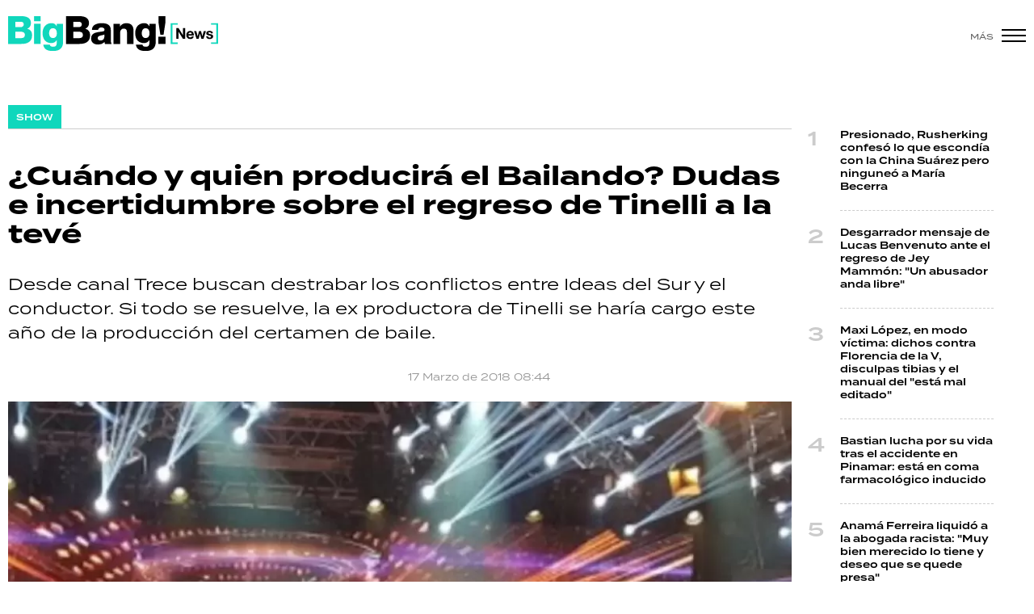

--- FILE ---
content_type: text/html; charset=ISO-8859-1
request_url: https://www.bigbangnews.com/show/cuando-quien-producira-bailando-dudas-e-incertidumbre-sobre-regreso-tinelli-teve-n44742
body_size: 9333
content:
<!DOCTYPE html>
<html lang="es">
<head>
	<title>¿Cuándo y quién producirá el Bailando? Dudas e incertidumbre sobre el regreso de Tinelli a la tevé - Big Bang! News</title>
    <meta charset="iso-8859-1" />	
	<meta name="description" content="Desde canal Trece buscan destrabar los conflictos entre Ideas del Sur y el conductor. Si todo se resuelve, la ex productora de Tinelli se haría cargo este año de la producción del certamen de baile." />	
	<meta name="keywords" content="el trece, Ideas del Sur, Marcelo Tinelli" />
                             <link rel="preload" href="https://statics.bigbangnews.com/2018/03/crop/5c03d091f134f46c048feebc882d4915__993x610.webp" as="image">
                    
            <link rel="canonical" href="https://www.bigbangnews.com/show/cuando-quien-producira-bailando-dudas-e-incertidumbre-sobre-regreso-tinelli-teve-n44742" />
        <meta name="robots" content="index, follow, max-image-preview:large"/>
    <link rel="amphtml" href="https://www.bigbangnews.com/show/cuando-quien-producira-bailando-dudas-e-incertidumbre-sobre-regreso-tinelli-teve-n44742/amp"/>
    <meta property="og:url" content="https://www.bigbangnews.com/show/cuando-quien-producira-bailando-dudas-e-incertidumbre-sobre-regreso-tinelli-teve-n44742" />
    <meta property="og:title" content="¿Cuándo y quién producirá el Bailando? Dudas e incertidumbre sobre el regreso de Tinelli a la tevé" />
    <meta property="og:description" content="Desde canal Trece buscan destrabar los conflictos entre Ideas del Sur y el conductor. Si todo se resuelve, la ex productora de Tinelli se haría cargo este año de la producción del certamen de baile." />
            <meta property="og:image" content="https://statics.bigbangnews.com/2018/03/5c03d091f134f46c048feebc882d4915.png" />
                
    
    <meta name="og:type" content="article" />
    <meta name="og:site_name" content="Big Bang! News" />
    <meta name="og:region" content="Buenos Aires" />
    <meta name="og:country-name" content="Argentina" />   
    
    <meta name="twitter:card" content="summary_large_image" />
    <meta name="twitter:title" content="¿Cuándo y quién producirá el Bailando? Dudas e incertidumbre sobre el regreso de Tinelli a la tevé - Big Bang! News" />
            <meta name="twitter:image" content="https://statics.bigbangnews.com/2018/03/5c03d091f134f46c048feebc882d4915.png" />
     
        <meta name="twitter:site" content="@bigbangnw" />
    <meta name="twitter:creator" content="@bigbangnw" />
        
    <meta name="twitter:domain" content="https://www.bigbangnews.com/" />
    <meta name="twitter:description" content="Desde canal Trece buscan destrabar los conflictos entre Ideas del Sur y el conductor. Si todo se resuelve, la ex productora de Tinelli se haría cargo este año de la producción del certamen de baile." />   
    <script type="application/ld+json">
    [
    {
        "@context": "http:\/\/schema.org",
        "@type": "NewsArticle",
        "headline": "\u00bfCu\u00e1ndo y qui\u00e9n producir\u00e1 el Bailando? Dudas e incertidumbre sobre el regreso de Tinelli a la tev\u00e9",
        "url": "https:\/\/www.bigbangnews.com\/show\/cuando-quien-producira-bailando-dudas-e-incertidumbre-sobre-regreso-tinelli-teve-n44742",
        "dateCreated": "2023-10-26T18:53:52-03:00",
        "dateModified": "2023-10-26T18:53:52-03:00",
        "datePublished": "2018-03-17T08:44:00-03:00",
        "articleSection": "Show",
        "keywords": "el trece, Ideas del Sur, Marcelo Tinelli",
        "publisher": {
            "@type": "Organization",
            "@name": "Big Bang! News",
            "logo": {
                "@type": "ImageObject",
                "url": "https:\/\/statics.bigbangnews.com\/bbn\/img\/global\/og_image.jpg",
                "width": "350",
                "height": "350"
            }
        },
        "mainEntityOfPage": {
            "@type": "WebPage",
            "@id": "https:\/\/www.bigbangnews.com\/show\/cuando-quien-producira-bailando-dudas-e-incertidumbre-sobre-regreso-tinelli-teve-n44742"
        },
        "author": {
            "@type": "Person",
            "name": "Big Bang! News"
        },
        "image": "https:\/\/statics.bigbangnews.com\/2018\/03\/crop\/5c03d091f134f46c048feebc882d4915__993x610.webp"
    },
    {
        "@context": "http:\/\/schema.org",
        "@type": "BreadcrumbList",
        "itemListElement": [
            {
                "@type": "ListItem",
                "position": "1",
                "name": "Show",
                "item": "https:\/\/www.bigbangnews.com\/show\/"
            },
            {
                "@type": "ListItem",
                "position": "2",
                "name": "\u00bfCu\u00e1ndo y qui\u00e9n producir\u00e1 el Bailando? Dudas e incertidumbre sobre el regreso de Tinelli a la tev\u00e9"
            }
        ]
    }
]
</script>  
        <meta name="theme-color" content="#ffffff">
    <meta name="msapplication-navbutton-color" content="#ffffff">
    <meta name="apple-mobile-web-app-status-bar-style" content="#ffffff"> 
          	  
	<meta name="author" content="Sourtech">
    <meta name="generator" content="AmuraCMS powered by Sourtech" />
    <meta name="viewport" content="width=device-width, initial-scale=1">
    <link rel="dns-prefetch" href="//use.typekit.net" />	
    <link rel="dns-prefetch" href="//cdnjs.cloudflare.com" />
    <link rel="dns-prefetch" href="//unpkg.com" />
    <link rel="preconnect" href="https://use.typekit.net">
	    <link rel="dns-prefetch" href="//statics.bigbangnews.com/"/>
<link rel="preconnect" href="https://statics.bigbangnews.com/"/>
<link rel="manifest" href="https://statics.bigbangnews.com/bbn/manifest.json" />


  
 
<link rel="preload" href="https://use.typekit.net/fpk5gwe.css" as="style" onload="this.onload=null;this.rel='stylesheet'">
<link rel="preload" href="https://cdnjs.cloudflare.com/ajax/libs/font-awesome/6.4.2/css/all.min.css" as="style" onload="this.onload=null;this.rel='stylesheet'">
<link rel="preload" href="https://cdnjs.cloudflare.com/ajax/libs/Swiper/7.0.2/swiper-bundle.css" as="style" onload="this.onload=null;this.rel='stylesheet'">
<link type="text/css" rel="stylesheet" href="https://statics.bigbangnews.com/bbn/css/bbn.css?v=1698435556" />
        
    <link rel="shortcut icon" href="https://statics.bigbangnews.com/bbn/img/global/favicon.svg"/>
	<link rel="icon" href="https://statics.bigbangnews.com/bbn/img/global/favicon.svg" sizes="302x241" />
	<link rel="apple-touch-icon" href="https://statics.bigbangnews.com/bbn/img/global/favicon.svg" />
	<meta name="msapplication-TileImage" content="https://statics.bigbangnews.com/bbn/img/global/favicon.svg" />   
        	
		<!-- Google tag (gtag.js) -->
		<script async src="https://www.googletagmanager.com/gtag/js?id=G-WS7PMV70WB"></script>
		<script>
		  window.dataLayer = window.dataLayer || [];
		  function gtag(){dataLayer.push(arguments);}
		  gtag('js', new Date());
		  gtag('config', 'G-WS7PMV70WB');
		</script>

		<!-- Analytics UA -->
        <script async src="https://www.googletagmanager.com/gtag/js?id=UA-61614637-1"></script>
        <script>
          window.dataLayer = window.dataLayer || [];
          function gtag(){dataLayer.push(arguments);}
          gtag('js', new Date());

          gtag('config', 'UA-61614637-1');
        </script>

        <!-- OneSignal -->
        <script src="https://cdn.onesignal.com/sdks/web/v16/OneSignalSDK.page.js" defer></script>
        <script>
          window.OneSignalDeferred = window.OneSignalDeferred || [];
          OneSignalDeferred.push(function(OneSignal) {
            OneSignal.init({
              appId: "14f8ea84-fe79-4e0e-ae1b-0a6e5b6b43ef",
            });
          });
        </script>

	                 
            
                                    <script async src="https://securepubads.g.doubleclick.net/tag/js/gpt.js"></script>
    <script>
    var active_pre = false;        
    window.googletag = window.googletag || {cmd: []};
    googletag.cmd.push(function() {
        googletag.defineSlot('/31503472/bigbangnews.com/Desk_Nota_Top', [[970, 90], [728, 90], [970, 250]], 'ads_Top').addService(googletag.pubads());
        googletag.defineSlot('/31503472/bigbangnews.com/Desk_Nota_LD1', [[300, 250], [300, 600]], 'ads_LD1').addService(googletag.pubads());
        googletag.defineSlot('/31503472/bigbangnews.com/Desk_Nota_LD2', [[300, 250], [300, 600]], 'ads_LD2').addService(googletag.pubads());
        googletag.defineSlot('/31503472/bigbangnews.com/Desk_Nota_LD3', [[300, 250], [300, 600]], 'ads_LD3').addService(googletag.pubads());
        googletag.defineSlot('/31503472/bigbangnews.com/Desk_Nota_VideoOutstream', [['fluid'],[1, 1], [300, 1], [300, 250]], 'ads_VideoOutstream').addService(googletag.pubads());
        googletag.defineSlot('/31503472/bigbangnews.com/Desk_Nota_Middle1', [728, 90], 'ads_Middle1').addService(googletag.pubads());
        googletag.defineSlot('/31503472/bigbangnews.com/Desk_Nota_Middle2', [728, 90], 'ads_Middle2').addService(googletag.pubads());
        googletag.defineSlot('/31503472/bigbangnews.com/Desk_Nota_Zocalo', [[970, 90], [728, 90]], 'ads_Zocalo').addService(googletag.pubads());
        googletag.defineSlot('/31503472/bigbangnews.com/Desk_Nota_vSlider', [1, 1], 'ads_vSlider').addService(googletag.pubads());
        googletag.defineSlot('/31503472/bigbangnews.com/Desk_Nota_ITT', [1, 1], 'ads_ITT').addService(googletag.pubads());
        
        googletag.pubads().setTargeting('Seccion', '1');          
        googletag.pubads().setTargeting('Tema', '0');
        googletag.pubads().setTargeting('Formato', '1');        
        googletag.pubads().enableSingleRequest();
        googletag.pubads().collapseEmptyDivs();
        googletag.enableServices();
        googletag.pubads().addEventListener('slotRenderEnded',
    function(event) {
        var slot = event.slot;
        if(slot.getSlotElementId()=='ads_ITT'){
            if(!event.isEmpty){
                active_pre = true;
                console.group(
                  'Slot', slot.getSlotElementId(), 'finished rendering.');

                console.log('Advertiser ID:', event.advertiserId);
                console.log('Campaign ID: ', event.campaignId);
                console.log('Creative ID: ', event.creativeId);
                console.log('Is empty?:', event.isEmpty);
                console.log('Line Item ID:', event.lineItemId);
                console.log('Size:', event.size);
                console.log('Source Agnostic Creative ID:',
                          event.sourceAgnosticCreativeId);
                console.log('Source Agnostic Line Item ID:',
                          event.sourceAgnosticLineItemId);
                console.groupEnd();
            }
        }
    }
);     });
    </script>
             
            </head>
<body>
	<div id="bn"></div>
    	         
        		<main id="front" class="bbn " data-root=https://www.bigbangnews.com/>      
	    <header class="header reducido">
	<div class="wrapper">
		<div class="top-header">
			<div class="grid col-1-3 fix-height">
				<div class="column">
					<div class="logo-head"><a href="https://www.bigbangnews.com/" title="Big Bang! News"><img src="https://statics.bigbangnews.com/bbn/img/global/logo-big-bang-news-stiky.svg" class="cst_img" alt="Big Bang! News" width="261" height="43"></a></div>
				</div>
			</div>
		</div>
		<div class="hamburger">
			<span>Más</span>
			<div class="hamburger-inner">
				<div class="bar bar1"></div>
				<div class="bar bar2"></div>
				<div class="bar bar3"></div>
				<div class="bar bar4"></div>
			</div>
		</div>
	</div>
</header>
  	
  
    <div class="ficha-container">
	<div class="wrapper">
        		<div class="grid cl-3-1">			
			<div class="column">
                <div class="article infinit">
                    <div class="tag-categori"><a href="https://www.bigbangnews.com/show/" title="Show"><span>Show</span></a></div> 
                    <article class="precontent obsAmuraArticle" data-link="https://www.bigbangnews.com/show/cuando-quien-producira-bailando-dudas-e-incertidumbre-sobre-regreso-tinelli-teve-n44742" data-title="¿Cuándo y quién producirá el Bailando? Dudas e incertidumbre sobre el regreso de Tinelli a la tevé">
                                                <h1 class="tit-ficha">¿Cuándo y quién producirá el Bailando? Dudas e incertidumbre sobre el regreso de Tinelli a la tevé</h1>
                        <h2 class="sufix-ficha">Desde canal Trece buscan destrabar los conflictos entre Ideas del Sur y el conductor. Si todo se resuelve, la ex productora de Tinelli se haría cargo este año de la producción del certamen de baile.</h2>
                    </article>
                    <div class="grid cl-2">
                        	<p class="autor">
							 
	</p>
	<span class="adate">17 Marzo de 2018 08:44</span>
 
                    </div>				
                                            <figure class="image-detail wlz">
                                                                                             <picture>
        <source type="image/webp" media="(min-width: 1000px)" srcset="https://statics.bigbangnews.com/2018/03/crop/5c03d091f134f46c048feebc882d4915__993x610.webp">
        <img class="cst_img"  src="https://statics.bigbangnews.com/2018/03/crop/5c03d091f134f46c048feebc882d4915__400x300.webp" width="993" height="610" alt="1552083105673"  >
    </picture>
                    
                            <figcaption>1552083105673 </figcaption>
                        </figure>
                     

                     <section class="content">
	<div class="grid cl-50-rest-nobreak">
		<div class="column">
			<div class="sticky-area">
				<div class="redes-share">
					<div class="items unique">
    <a href="#" class="redlink" title="Whatsapp" onclick="javascript:trackSocial('whatsapp', 'https://www.bigbangnews.com/show/cuando-quien-producira-bailando-dudas-e-incertidumbre-sobre-regreso-tinelli-teve-n44742', '\u00BFCu\u00E1ndo\x20y\x20qui\u00E9n\x20producir\u00E1\x20el\x20Bailando\x3F\x20Dudas\x20e\x20incertidumbre\x20sobre\x20el\x20regreso\x20de\x20Tinelli\x20a\x20la\x20tev\u00E9');return false"><i class="fab fa-whatsapp"></i></a>    
    <a href="#" class="redlink" title="Twitter" onclick="javascript:trackSocial('twitter', 'https://www.bigbangnews.com/show/cuando-quien-producira-bailando-dudas-e-incertidumbre-sobre-regreso-tinelli-teve-n44742', '\u00BFCu\u00E1ndo\x20y\x20qui\u00E9n\x20producir\u00E1\x20el\x20Bailando\x3F\x20Dudas\x20e\x20incertidumbre\x20sobre\x20el\x20regreso\x20de\x20Tinelli\x20a\x20la\x20tev\u00E9');return false"><i class="fa-brands fa-x-twitter"></i></a>
    <a href="#" class="redlink" title="Facebook" onclick="javascript:trackSocial('facebook', 'https://www.bigbangnews.com/show/cuando-quien-producira-bailando-dudas-e-incertidumbre-sobre-regreso-tinelli-teve-n44742');return false"><i class="fab fa-facebook-square"></i></a> 
    <a href="#" class="redlink" title="Linkedin" onclick="javascript:trackSocial('linkedin', 'https://www.bigbangnews.com/show/cuando-quien-producira-bailando-dudas-e-incertidumbre-sobre-regreso-tinelli-teve-n44742', '\u00BFCu\u00E1ndo\x20y\x20qui\u00E9n\x20producir\u00E1\x20el\x20Bailando\x3F\x20Dudas\x20e\x20incertidumbre\x20sobre\x20el\x20regreso\x20de\x20Tinelli\x20a\x20la\x20tev\u00E9');return false"><i class="fab fa-linkedin"></i></a> 
    <a href="#" class="redlink d-sm-none" title="Telegram" onclick="javascript:trackSocial('telegram', 'https://www.bigbangnews.com/show/cuando-quien-producira-bailando-dudas-e-incertidumbre-sobre-regreso-tinelli-teve-n44742', '\u00BFCu\u00E1ndo\x20y\x20qui\u00E9n\x20producir\u00E1\x20el\x20Bailando\x3F\x20Dudas\x20e\x20incertidumbre\x20sobre\x20el\x20regreso\x20de\x20Tinelli\x20a\x20la\x20tev\u00E9');return false"><i class="fab fa-telegram-plane"></i></a>        
</div>


   				</div>
			</div>
		</div>
		<div class="column">
			            	



                            	                 <p>En el Trece están un tanto disgustados por los últimos idas y vueltas entre Ideas del Sur y <strong>Marcelo Tinelli</strong>. La edición del Bailando por un sueño de este año tiene fecha pactada de salida para mediados de abril, pero a causa de los problemas contractuales entre el conductor y su ex productora, algunos se animan a decir por lo bajo que el certamen podría retrasarse hasta mediados de mayo o principios de junio. 
          
                            	           <p> <img alt="" data-height="348" data-size="w:770,h:433" data-width="619" hspace="5" src="https://statics.bigbangnews.com/anexos/2018/03/a9bccbcb32758c454a9bfda861507beb.webp" title="" vspace="5"> 
          
                            	         <p> En el Trece quieren que el Bailando arranque en abril.  
          
                                            <div class="statics_module" style="overflow: initial">
              
                <div id='ads_VideoOutstream'>
                  <script>
                    googletag.cmd.push(function() { googletag.display('ads_VideoOutstream'); });
                  </script>
                </div>
                    </div>
      
  
                	          <p>Las autoridades del canal sostienen que de no comenzar en mayo, el programa de <strong>Marcelo Hugo</strong> ya no sería un negocio para ellos debido a que Telefe está pronto a estrenar la nueva novela de <strong>Sebastián Ortega:</strong> Cien días para enamorarse. 
          
                            	         <p>Al mismo tiempo, los números de la exitosa tira de Sandro de América también preocupan a canal Trece. Sin ir más lejos, el rating de la ficción basada en la vida de <strong>Roberto Sánchez</strong> fue en ascenso y de los 13 que tenía en su principio trepó a los 14 y luego superó los 15 puntos, con un pico de 16,2, convirtiéndose en lo más visto de la noche y de lo que va del año.  
          
                            	          <p> <img alt="" data-height="349" data-size="w:930,h:525" data-width="619" hspace="5" src="https://statics.bigbangnews.com/anexos/2018/03/9289e754912c68ebb7a2b21f030136fb.webp" title="" vspace="5"> 
          
                            	         <p> Tinelli busca posicionarse con LaFlia, su nueva productora.  
          
                            	          <p>Por esta razón, las autoridades de El Trece decidieron destrabar el conflicto con Ideas y negociar directamente con la empresa de la (¿ex?) Indalo. De esta manera, Ideas sería la encargada de producir el programa y la señal contrataría aparte a <strong>Tinelli</strong> como conductor, quien no quiere saber más nada con su ex empresa hasta que le paguen lo que le deben: unos 157 millones de pesos.  
          
                            	          <p> <img alt="" data-height="292" data-size="w:1458,h:690" data-width="619" hspace="5" src="https://statics.bigbangnews.com/anexos/2018/03/eb8b99aede3b63c90869cb2c4370f558.webp" title="" vspace="5"> 
          
                            	         <p> El programa del año pasado se llevó a cabo en los estudios de La Corte.  
          
                            	          <p>Mientras tanto, <strong>Tinelli</strong> ya tiene en su poder la lista completa de participantes para el Bailando y solo le restaría decidir quién ocupará el lugar de <strong>Pampita </strong>como jurado. ¿Será <strong>Nicole Neumann </strong>quien reemplace a la modelo? Este fin de semana también llegarían las nuevas pantallas, las cuales se instalarán en los estudios de La Corte -en la calle Fraga al 167- si es que Ideas y canal Trece llegan a un acuerdo. 
          
                            	          
          
    	




            	 			                        <div class="tags-content">
            <a href="https://www.bigbangnews.com/tags/el-trece-t680" title="el trece">el trece</a>
            <a href="https://www.bigbangnews.com/tags/ideas-sur-t1226" title="Ideas del Sur">Ideas del Sur</a>
            <a href="https://www.bigbangnews.com/tags/marcelo-tinelli-t828" title="Marcelo Tinelli">Marcelo Tinelli</a>
    </div>
 			
		</div>
	</div>
</section>

                               </div>
                <div id="obsAmuraNews"></div>
                 
                    <div class="last-news">
    <h3 class="tit-section-mini light">Segu&iacute; leyendo</h4>
    <ul>
                     
                <li><a href="https://www.bigbangnews.com/show/anama-ferreira-liquido-abogada-racista-muy-bien-merecido-lo-tiene-deseo-quede-presa-n99284" title="Anamá Ferreira liquidó a la abogada racista: &quot;Muy bien merecido lo tiene y deseo que se quede presa&quot;" data-format="1">Anamá Ferreira liquidó a la abogada racista: "Muy bien merecido lo tiene y deseo que se quede presa"</a></li>
                                 
                <li><a href="https://www.bigbangnews.com/show/fatima-florez-elogio-milei-como-amante-pero-aseguro-ella-una-mujer-muy-pasional-hay-estar-altura-n99281" title="Fátima Florez no elogió a Milei como amante pero aseguró que es ella &quot;una mujer muy pasional y hay que estar a la altura&quot;" data-format="1">Fátima Florez no elogió a Milei como amante pero aseguró que es ella "una mujer muy pasional y hay que estar a la altura"</a></li>
                                 
                <li><a href="https://www.bigbangnews.com/show/martin-demichelis-pega-una-abandonar-su-hija-cuernos-su-nueva-novia-n99280" title="Martín Demichelis no pega una: de &quot;abandonar&quot; a su hija a los cuernos de su nueva novia" data-format="1">Martín Demichelis no pega una: de "abandonar" a su hija a los cuernos de su nueva novia</a></li>
                                 
                <li><a href="https://www.bigbangnews.com/show/presionado-rusherking-confeso-lo-escondia-china-suarez-pero-ninguneo-maria-becerra-n99277" title="Presionado, Rusherking confesó lo que escondía con la China Suárez pero ninguneó a María Becerra" data-format="1">Presionado, Rusherking confesó lo que escondía con la China Suárez pero ninguneó a María Becerra</a></li>
                                 
                <li><a href="https://www.bigbangnews.com/show/maxi-lopez-modo-victima-dichos-florencia-v-disculpas-tibias-manual-esta-mal-editado-n99271" title="Maxi López, en modo víctima: dichos contra Florencia de la V, disculpas tibias y el manual del &quot;está mal editado&quot;" data-format="1">Maxi López, en modo víctima: dichos contra Florencia de la V, disculpas tibias y el manual del "está mal editado"</a></li>
                        </ul>
</div>    

  
                 				
			</div>
			<div class="column">
       			         
        



    				                    			                						    
    <div class="statics_module" style="overflow: initial">
        <div class='bnc'><div id='ads_LD1' style='width: 300px; min-height: 250px' class='bnw'><script>googletag.cmd.push(function() { googletag.display('ads_LD1'); });</script></div></div>
    </div>
							
                        				                    			                							 
	<ul class="number-list">
		 
		<li><a href="https://www.bigbangnews.com/show/presionado-rusherking-confeso-lo-escondia-china-suarez-pero-ninguneo-maria-becerra-n99277" title="Presionado, Rusherking confesó lo que escondía con la China Suárez pero ninguneó a María Becerra">Presionado, Rusherking confesó lo que escondía con la China Suárez pero ninguneó a María Becerra</a> </li>
		 
		<li><a href="https://www.bigbangnews.com/show/desgarrador-mensaje-lucas-benvenuto-regreso-jey-mammon-un-abusador-anda-libre-n94856" title="Desgarrador mensaje de Lucas Benvenuto ante el regreso de Jey Mammón: &quot;Un abusador anda libre&quot;">Desgarrador mensaje de Lucas Benvenuto ante el regreso de Jey Mammón: "Un abusador anda libre"</a> </li>
		 
		<li><a href="https://www.bigbangnews.com/show/maxi-lopez-modo-victima-dichos-florencia-v-disculpas-tibias-manual-esta-mal-editado-n99271" title="Maxi López, en modo víctima: dichos contra Florencia de la V, disculpas tibias y el manual del &quot;está mal editado&quot;">Maxi López, en modo víctima: dichos contra Florencia de la V, disculpas tibias y el manual del "está mal editado"</a> </li>
		 
		<li><a href="https://www.bigbangnews.com/policiales/bastian-lucha-su-vida-tras-accidente-pinamar-esta-coma-farmacologico-inducido-n99279" title="Bastian lucha por su vida tras el accidente en Pinamar: está en coma farmacológico inducido">Bastian lucha por su vida tras el accidente en Pinamar: está en coma farmacológico inducido</a> </li>
		 
		<li><a href="https://www.bigbangnews.com/show/anama-ferreira-liquido-abogada-racista-muy-bien-merecido-lo-tiene-deseo-quede-presa-n99284" title="Anamá Ferreira liquidó a la abogada racista: &quot;Muy bien merecido lo tiene y deseo que se quede presa&quot;">Anamá Ferreira liquidó a la abogada racista: "Muy bien merecido lo tiene y deseo que se quede presa"</a> </li>
			</ul>
							
                        				                    			 
				<div class="sticky-area">
											    
    <div class="statics_module" style="overflow: initial">
        <div class='bnc'><div id='ads_LD2' style='width: 300px; min-height: 250px' class='bnw'><script>googletag.cmd.push(function() { googletag.display('ads_LD2'); });</script></div></div>
    </div>
							
				</div>					
			             

  

         			
			</div>			
		</div>

        <div class="modulos">
	<div class="wrapper">
		<div class="relacionados">
			<div class="tit-section"><span>&Uacute;ltimas noticias</span></div>
																			
<div class="grid cl-4">
	 
		<article class="noti-box">
						<figure>
		<a href="https://www.bigbangnews.com/politica/javier-milei-davos-ansiedad-fotito-trump-una-agenda-cargada-eventos-personales-n99287" title="Javier Milei en Davos: la ansiedad por la fotito con Trump y una agenda cargada de eventos personales" class="wlz" data-mod="26" data-col="4">				 								<picture>
				<source type="image/webp" media="(min-width: 1000px)" srcset="https://statics.bigbangnews.com/2025/10/crop/68f689c38e6e2__450x283.webp">
				<img class="cst_img" loading="lazy" src="https://statics.bigbangnews.com/2025/10/crop/68f689c38e6e2__450x283.webp" width="450" height="283" alt="Donald Trump y Javier Milei"  >
			</picture>
				

					
	</a></figure>
			<div class="info">
				 
			<p class="volanta"><i class="bomb"></i>El cringe es total</p>
				<h2 class="tit"><a href="https://www.bigbangnews.com/politica/javier-milei-davos-ansiedad-fotito-trump-una-agenda-cargada-eventos-personales-n99287" title="Javier Milei en Davos: la ansiedad por la fotito con Trump y una agenda cargada de eventos personales" >Javier Milei en Davos: la ansiedad por la fotito con Trump y una agenda cargada de eventos personales</a></h2>
											</div>
		</article>
	 
		<article class="noti-box">
						<figure>
		<a href="https://www.bigbangnews.com/actualidad/de-disfrazan-ahora-gobierno-anuncio-tv-publica-transmitira-todos-partidos-mundial-n99286" title="De qué se disfrazan ahora: Gobierno anunció que la TV Pública transmitirá todos los partidos del Mundial" class="wlz" data-mod="26" data-col="4">				 								<picture>
				<source type="image/webp" media="(min-width: 1000px)" srcset="https://statics.bigbangnews.com/2026/01/crop/696e6cf0927d6__450x283.webp">
				<img class="cst_img" loading="lazy" src="https://statics.bigbangnews.com/2026/01/crop/696e6cf0927d6__450x283.webp" width="450" height="283" alt="La participación argentina en el Mundial 2026 será transmitido de forma gratuita para todo el país"  >
			</picture>
				

					
	</a></figure>
			<div class="info">
				 
			<p class="volanta"><i class="bomb"></i>Es con la tuya pero shh...</p>
				<h2 class="tit"><a href="https://www.bigbangnews.com/actualidad/de-disfrazan-ahora-gobierno-anuncio-tv-publica-transmitira-todos-partidos-mundial-n99286" title="De qué se disfrazan ahora: Gobierno anunció que la TV Pública transmitirá todos los partidos del Mundial" >De qué se disfrazan ahora: Gobierno anunció que la TV Pública transmitirá todos los partidos del Mundial</a></h2>
											</div>
		</article>
	 
		<article class="noti-box">
						<figure>
		<a href="https://www.bigbangnews.com/actualidad/comodoro-rivadavia-concejo-deliberante-declaro-emergencia-geologica-urbanistica-cerro-hermitte-n99285" title="Comodoro Rivadavia: el Concejo Deliberante declaró la emergencia geológica y urbanística en el cerro Hermitte" class="wlz" data-mod="26" data-col="4">				 								<picture>
				<source type="image/webp" media="(min-width: 1000px)" srcset="https://statics.bigbangnews.com/2026/01/crop/696e60280715b__450x283.webp">
				<img class="cst_img" loading="lazy" src="https://statics.bigbangnews.com/2026/01/crop/696e60280715b__450x283.webp" width="450" height="283" alt="El desplazamiento del Cerro Hermitte en Comodoro Rivadavia generó la evacuación de más de 300 vecinos."  >
			</picture>
				

					
	</a></figure>
			<div class="info">
				 
			<p class="volanta"><i class="bomb"></i>La Pacha cruje</p>
				<h2 class="tit"><a href="https://www.bigbangnews.com/actualidad/comodoro-rivadavia-concejo-deliberante-declaro-emergencia-geologica-urbanistica-cerro-hermitte-n99285" title="Comodoro Rivadavia: el Concejo Deliberante declaró la emergencia geológica y urbanística en el cerro Hermitte" >Comodoro Rivadavia: el Concejo Deliberante declaró la emergencia geológica y urbanística en el cerro Hermitte</a></h2>
											</div>
		</article>
	 
		<article class="noti-box">
						<figure>
		<a href="https://www.bigbangnews.com/show/anama-ferreira-liquido-abogada-racista-muy-bien-merecido-lo-tiene-deseo-quede-presa-n99284" title="Anamá Ferreira liquidó a la abogada racista: &quot;Muy bien merecido lo tiene y deseo que se quede presa&quot;" class="wlz" data-mod="26" data-col="4">				 								<picture>
				<source type="image/webp" media="(min-width: 1000px)" srcset="https://statics.bigbangnews.com/2026/01/crop/696e59314e2f4__450x283.webp">
				<img class="cst_img" loading="lazy" src="https://statics.bigbangnews.com/2026/01/crop/696e59314e2f4__450x283.webp" width="450" height="283" alt="Anamá Ferreira"  >
			</picture>
				

					
	</a></figure>
			<div class="info">
				 
			<p class="volanta"><i class="bomb"></i>Vergüenza não tem fim</p>
				<h2 class="tit"><a href="https://www.bigbangnews.com/show/anama-ferreira-liquido-abogada-racista-muy-bien-merecido-lo-tiene-deseo-quede-presa-n99284" title="Anamá Ferreira liquidó a la abogada racista: &quot;Muy bien merecido lo tiene y deseo que se quede presa&quot;" >Anamá Ferreira liquidó a la abogada racista: "Muy bien merecido lo tiene y deseo que se quede presa"</a></h2>
											</div>
		</article>
	 
		<article class="noti-box">
						<figure>
		<a href="https://www.bigbangnews.com/policiales/romina-gaetani-rompio-silencio-despues-lo-encontro-casa-su-ex-luis-cavanagh-n99283" title="Romina Gaetani rompió el silencio después de lo que se encontró en la casa de su ex, Luis Cavanagh" class="wlz" data-mod="26" data-col="4">				 								<picture>
				<source type="image/webp" media="(min-width: 1000px)" srcset="https://statics.bigbangnews.com/2026/01/crop/696e5643d49a8__450x283.webp">
				<img class="cst_img" loading="lazy" src="https://statics.bigbangnews.com/2026/01/crop/696e5643d49a8__450x283.webp" width="450" height="283" alt="Romina Gaetani y  Luis Cavanagh"  >
			</picture>
				

					
	</a></figure>
			<div class="info">
				 
			<p class="volanta"><i class="bomb"></i>Impactante</p>
				<h2 class="tit"><a href="https://www.bigbangnews.com/policiales/romina-gaetani-rompio-silencio-despues-lo-encontro-casa-su-ex-luis-cavanagh-n99283" title="Romina Gaetani rompió el silencio después de lo que se encontró en la casa de su ex, Luis Cavanagh" >Romina Gaetani rompió el silencio después de lo que se encontró en la casa de su ex, Luis Cavanagh</a></h2>
											</div>
		</article>
	 
		<article class="noti-box">
						<figure>
		<a href="https://www.bigbangnews.com/mundo/caprichoso-desmedido-donald-trump-promete-venganza-haber-recibido-premio-nobel-paz-n99282" title="Caprichoso y desmedido, Donald Trump promete venganza por no haber recibido el Premio Nobel de la Paz" class="wlz" data-mod="26" data-col="4">				 								<picture>
				<source type="image/webp" media="(min-width: 1000px)" srcset="https://statics.bigbangnews.com/2026/01/crop/695e5aed76005__450x283.webp">
				<img class="cst_img" loading="lazy" src="https://statics.bigbangnews.com/2026/01/crop/695e5aed76005__450x283.webp" width="450" height="283" alt="Donald Trump"  >
			</picture>
				

					
	</a></figure>
			<div class="info">
				 
			<p class="volanta"><i class="bomb"></i>Alerta roja</p>
				<h2 class="tit"><a href="https://www.bigbangnews.com/mundo/caprichoso-desmedido-donald-trump-promete-venganza-haber-recibido-premio-nobel-paz-n99282" title="Caprichoso y desmedido, Donald Trump promete venganza por no haber recibido el Premio Nobel de la Paz" >Caprichoso y desmedido, Donald Trump promete venganza por no haber recibido el Premio Nobel de la Paz</a></h2>
											</div>
		</article>
	 
		<article class="noti-box">
						<figure>
		<a href="https://www.bigbangnews.com/show/fatima-florez-elogio-milei-como-amante-pero-aseguro-ella-una-mujer-muy-pasional-hay-estar-altura-n99281" title="Fátima Florez no elogió a Milei como amante pero aseguró que es ella &quot;una mujer muy pasional y hay que estar a la altura&quot;" class="wlz" data-mod="26" data-col="4">				 								<picture>
				<source type="image/webp" media="(min-width: 1000px)" srcset="https://statics.bigbangnews.com/2025/06/crop/685d766a3220f__450x283.webp">
				<img class="cst_img" loading="lazy" src="https://statics.bigbangnews.com/2025/06/crop/685d766a3220f__450x283.webp" width="450" height="283" alt="Fátima Flórez y Javier Milei cuando eran novios."  >
			</picture>
				

					
	</a></figure>
			<div class="info">
				 
			<p class="volanta"><i class="bomb"></i>La mesaza contraataca</p>
				<h2 class="tit"><a href="https://www.bigbangnews.com/show/fatima-florez-elogio-milei-como-amante-pero-aseguro-ella-una-mujer-muy-pasional-hay-estar-altura-n99281" title="Fátima Florez no elogió a Milei como amante pero aseguró que es ella &quot;una mujer muy pasional y hay que estar a la altura&quot;" >Fátima Florez no elogió a Milei como amante pero aseguró que es ella "una mujer muy pasional y hay que estar a la altura"</a></h2>
											</div>
		</article>
	 
		<article class="noti-box">
						<figure>
		<a href="https://www.bigbangnews.com/show/martin-demichelis-pega-una-abandonar-su-hija-cuernos-su-nueva-novia-n99280" title="Martín Demichelis no pega una: de &quot;abandonar&quot; a su hija a los cuernos de su nueva novia" class="wlz" data-mod="26" data-col="4">				 								<picture>
				<source type="image/webp" media="(min-width: 1000px)" srcset="https://statics.bigbangnews.com/2026/01/crop/696e3f86b8b25__450x283.webp">
				<img class="cst_img" loading="lazy" src="https://statics.bigbangnews.com/2026/01/crop/696e3f86b8b25__450x283.webp" width="450" height="283" alt="Martín Demichelis"  >
			</picture>
				

					
	</a></figure>
			<div class="info">
				 
			<p class="volanta"><i class="bomb"></i>Fuerte</p>
				<h2 class="tit"><a href="https://www.bigbangnews.com/show/martin-demichelis-pega-una-abandonar-su-hija-cuernos-su-nueva-novia-n99280" title="Martín Demichelis no pega una: de &quot;abandonar&quot; a su hija a los cuernos de su nueva novia" >Martín Demichelis no pega una: de "abandonar" a su hija a los cuernos de su nueva novia</a></h2>
											</div>
		</article>
	 
</div>

  	
		</div>	
	</div>
</div>
    </div>
</div>  


	<footer class="bbn">
    <footer class="footer">
	<div class="wrapper">
		<div class="grid xs-col-2-reverse">
			<div class="column">
				<div class="marca">
					<a href="https://www.bigbangnews.com/" title="Big Bang! News" class="logo-foot"><img src="https://statics.bigbangnews.com/bbn/img/global/logo-big-bang-news-foot.svg" alt="Big Bang! News" width="261" height="44"></a>
					<p>Agencia de noticias y medios de comunicación</p>
				</div>
				<div class="slogan">La realidad <br>que te explota <br>en la cara</div>
			</div>
			<div class="column">
				<div class="redes">
					<ul>
															<li><a href="https://www.facebook.com/bigbangnw/" target="_blank" rel="noopener nofollow" aria-label="Facebook">Facebook</a></li>
	 
			<li><a href="https://twitter.com/bigbangnw" target="_blank" rel="noopener nofollow" aria-label="Twitter">Twitter</a></li>
	    
			<li><a href="https://www.youtube.com/channel/UCrH1HwkY25JqhlsvW3QaFPQ" target="_blank" rel="noopener nofollow" aria-label="Youtube">Youtube</a></li>
	 
			<li><a href="https://www.instagram.com/bigbangnws/" target="_blank" rel="noopener nofollow" aria-label="Instagram">Instagram</a></li>
	                    
	                     
									</ul>
					<span class="tit">seguinos</span>
				</div>
			</div>
		</div>

		<p class="legal group">
			Propietario: Quinta Columna S.A.<br>
			Directora: Manuela Fernández Mendy<br>
			Domicilio: Humboldt 1493 - CABA<br>
			RNPI: 5222533<br>
			Edición N°: 20032183 - Lunes 19 de Enero 2026
		</p>

		<div class="grid xs-col-2-reverse">
			<div class="column">				
				<p class="legal">© 2015-2026 Big Bang News. Todos los derechos reservados.</p>
			</div>
			<div class="column">
				<p class="legal tr">
                                                            <a href="https://www.bigbangnews.com/politicas-privacidad" title="Políticas de Privacidad" >Políticas de Privacidad</a>
                                        
                                                            <a href="https://www.bigbangnews.com/terminos-condiciones" title="Términos y condiciones" >Términos y condiciones</a>
                                        
                                                            <a href="https://www.bigbangnews.com/comercial" title="Comercial" >Comercial</a>
                                        
                                                            <a href="https://www.bigbangnews.com/rss" title="RSS" >RSS</a>
                                        
                  					
				</p>
			</div>
		</div>
		<div class="powered">
			<a href="https://www.amuracms.com" rel="noopener" target="_blank" title="Power by AmuraCMS"><img src="https://statics.bigbangnews.com/bbn/img/global/amura.svg" alt="AmuraCMS" width="100" height="13"></a>
		</div>   		
	</div>
</footer>

<div class="menu-overlay">
	<div class="wrapper">
		<span id="close-menu" class="close">Cerrar</span>
		<div class="grid cl-2-menu">
			<div class="column">
				<nav class="menu-prpal">
					<ul>
																		<li><a href="https://www.bigbangnews.com/show/" title="Show" >Show</a></li>
						                    
																		<li><a href="https://www.bigbangnews.com/politica/" title="Política" >Política</a></li>
						                    
																		<li><a href="https://www.bigbangnews.com/actualidad/" title="Actualidad" >Actualidad</a></li>
						                    
																		<li><a href="https://www.bigbangnews.com/policiales/" title="Policiales" >Policiales</a></li>
						                    
																		<li><a href="https://www.bigbangnews.com/tendencias/" title="Tendencias" >Tendencias</a></li>
						                    
																		<li><a href="https://www.bigbangnews.com/gran-hermano/" title="Gran Hermano" >Gran Hermano</a></li>
						                    
																		<li><a href="https://www.bigbangnews.com/deportes/" title="Deportes" >Deportes</a></li>
						                    
																		<li><a href="https://www.bigbangnews.com/videogaleria/" title="Videos" >Videos</a></li>
						                    
																		<li><a href="https://www.bigbangnews.com/tecnologia/" title="Tecnología" >Tecnología</a></li>
						                    
											                    
											                    
											                    
					 
					</ul>
				</nav>
			</div>
			<div class="column">
				<nav class="menu-secund">
					<ul>
													                    
													                    
													                    
													                    
													                    
													                    
													                    
													                    
													                    
																					<li><a href="https://www.bigbangnews.com/recetas-cocina/" title="Recetas" >Recetas</a></li>
							                    
																					<li><a href="https://www.bigbangnews.com/palabras/" title="Palabras" >Palabras</a></li>
							                    
																					<li><a href="https://www.bigbangnews.com/horoscopo/" title="Horóscopo" >Horóscopo</a></li>
							                    
						 
					</ul>
				</nav>
				<div class="redes-overlay">
					<strong>Seguinos</strong>
					<div class="redes">
															<a href="https://www.facebook.com/bigbangnw/" target="_blank" rel="noopener nofollow" aria-label="Facebook"><i class="fab fa-facebook-f"></i></a>
	 
			<a href="https://twitter.com/bigbangnw" target="_blank" rel="noopener nofollow" aria-label="Twitter"><i class="fa-brands fa-x-twitter"></i></a>
		                     
			<a href="https://www.youtube.com/channel/UCrH1HwkY25JqhlsvW3QaFPQ" target="_blank" rel="noopener nofollow" aria-label="Youtube"><i class="fab fa-youtube"></i></a>
	             
			<a href="https://www.instagram.com/bigbangnws/" target="_blank" rel="noopener nofollow" aria-label="Instagram"><i class="fab fa-instagram"></i></a>
	                     
	 
		  
	 
									</div>
				</div>
				<div class="search">
					<form id="search" class="frmSearch" method="get" action="https://www.bigbangnews.com/search">
						<input type="search" name="q" placeholder="Buscar" class="search-input">
					</form>
				</div>
			</div>
		</div>
	</div>
</div>  
</footer>
        <div class="publicidad_footer_sticky" >
        <div class="cont_sticky">
            <div class="contenedor_publicidad">
                <div class="close_sticky">
                    <div class="closes">
                        <img src="https://statics.bigbangnews.com/bbn/img/global/cancel.svg" alt="close ADS">
                    </div>      
                </div>                 
                
                                            <div id='ads_Zocalo'>
                          <script>
                            googletag.cmd.push(function() { googletag.display('ads_Zocalo'); });
                          </script>
                        </div>
                    
                            </div>                
        </div>  
    </div> 
        <div class="pre-home-amura">
    <div class="inner-flex-container">
        <button class="close-banner" aria-label="Cerrar">
            <span>CERRAR</span>            
        </button>
        <div class="count-down">10</div>
        <div id="ads_ITT">
          <script>
            googletag.cmd.push(function() { googletag.display('ads_ITT'); });
          </script>
        </div>
    </div>
</div>


<script>
    const phAmura = document.querySelector(".pre-home-amura");
    const btnClose = document.querySelector(".pre-home-amura .close-banner");
    const close_sticky = document.querySelector(".close_sticky");
    const footerADS = document.querySelector(".publicidad_footer_sticky");
    
    window.onload = function(event) {
        setTimeout((function () {
            if(active_pre){
                phAmura.classList.add("ready");
                var timeleft = 10;
                var downloadTimer = setInterval(function(){
                    if(timeleft <= 0){
                        clearInterval(downloadTimer);
                        phAmura.classList.remove("ready");
                        phAmura.classList.add("no-display");
                    } else {
                        document.querySelector(".count-down").innerHTML  = timeleft;
                    }              
                    timeleft -= 1;
                }, 1e3);            
            }        
        }), 1e3);
        
        window.onscroll = function() {            
            footerADS.style.display = 'block';
        };        
    };
    
    btnClose.addEventListener("click", (function () {
        phAmura.classList.remove("ready"); 
        phAmura.classList.add("no-display");
    })); 
    
    close_sticky.addEventListener('click',e =>{
        e.preventDefault();
        footerADS.remove();
    });   
  
</script>     


	</main> 
   

<script src="https://statics.bigbangnews.com/bbn/js/init.js?v=1701977844" defer></script>
<script src="https://statics.bigbangnews.com/bbn/js/news.js?v=1698266744" defer></script>

<script defer src="https://static.cloudflareinsights.com/beacon.min.js/vcd15cbe7772f49c399c6a5babf22c1241717689176015" integrity="sha512-ZpsOmlRQV6y907TI0dKBHq9Md29nnaEIPlkf84rnaERnq6zvWvPUqr2ft8M1aS28oN72PdrCzSjY4U6VaAw1EQ==" data-cf-beacon='{"version":"2024.11.0","token":"9d89b4c9a96447e482e630eb40eb6fc2","r":1,"server_timing":{"name":{"cfCacheStatus":true,"cfEdge":true,"cfExtPri":true,"cfL4":true,"cfOrigin":true,"cfSpeedBrain":true},"location_startswith":null}}' crossorigin="anonymous"></script>
</body>
</html>

--- FILE ---
content_type: text/html; charset=utf-8
request_url: https://www.google.com/recaptcha/api2/aframe
body_size: 269
content:
<!DOCTYPE HTML><html><head><meta http-equiv="content-type" content="text/html; charset=UTF-8"></head><body><script nonce="L7F4jyqfSOkpYy9BjZNnrA">/** Anti-fraud and anti-abuse applications only. See google.com/recaptcha */ try{var clients={'sodar':'https://pagead2.googlesyndication.com/pagead/sodar?'};window.addEventListener("message",function(a){try{if(a.source===window.parent){var b=JSON.parse(a.data);var c=clients[b['id']];if(c){var d=document.createElement('img');d.src=c+b['params']+'&rc='+(localStorage.getItem("rc::a")?sessionStorage.getItem("rc::b"):"");window.document.body.appendChild(d);sessionStorage.setItem("rc::e",parseInt(sessionStorage.getItem("rc::e")||0)+1);localStorage.setItem("rc::h",'1768877604100');}}}catch(b){}});window.parent.postMessage("_grecaptcha_ready", "*");}catch(b){}</script></body></html>

--- FILE ---
content_type: application/javascript; charset=utf-8
request_url: https://fundingchoicesmessages.google.com/f/AGSKWxWE-TvWsE0UcpTObVmi2rZbpIsjKUC53kS4WgQUhwpTkKsVjqH84zZanwqVr9O2M_zaRNEtCveyvJzCW90dSg3X0MBrJP0CquNDexP45vuaS-9TX4tPDQnF-DZnz9Wi6vRH2WQvdwu7pfvv3aBs4cVe2huBLahfjStF2JBHraF0hgWwK-QMaoPlWeYw/_/jgcabd-detect-=ad_iframe_/adminibanner2./adsrot./app/ads.
body_size: -1293
content:
window['7ed8287a-7aeb-4eac-89ac-d16177fd7265'] = true;